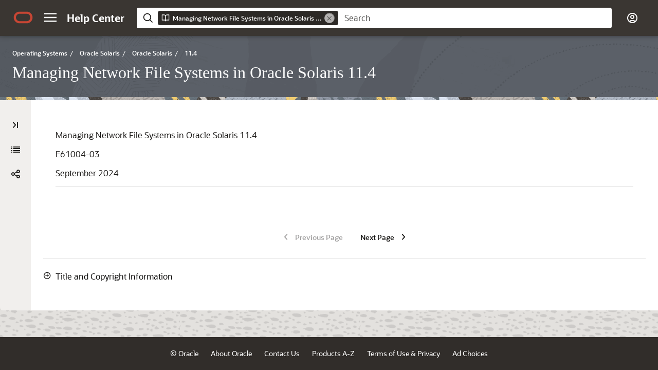

--- FILE ---
content_type: text/html
request_url: https://docs.oracle.com/en/operating-systems/solaris/oracle-solaris/11.4/manage-nfs/index.html
body_size: 1930
content:
<!DOCTYPE html
  SYSTEM "about:legacy-compat">
<html xml:lang="en-us" lang="en-us">
   <head>
      <meta http-equiv="Content-Type" content="text/html; charset=utf-8">
      <meta name="viewport" content="width=device-width, initial-scale=1">
      <meta http-equiv="X-UA-Compatible" content="IE=edge">
      <title>Managing Network File Systems in Oracle Solaris 11.4</title>
      <meta property="og:site_name" content="Oracle Help Center">
      <meta property="og:title" content="Managing Network File Systems in Oracle Solaris 11.4">
      <meta property="og:description" content>
      <link rel="stylesheet" href="/sp_common/book-template/ohc-book-template/css/book.css">
      <link rel="shortcut icon" href="/sp_common/book-template/ohc-common/img/favicon.ico">
      <meta name="application-name" content="Managing Network File Systems in Oracle Solaris 11.4">
      <meta name="generator" content="DITA Open Toolkit version 1.8.5 (Mode = doc)">
      <meta name="plugin" content="SP_docbuilder HTML plugin release 18.2.2">
      <link rel="alternate" href="managing-network-file-systems-oracle-solaris-11.4.pdf" title="PDF File" type="application/pdf">
      <link rel="schema.dcterms" href="http://purl.org/dc/terms/">
      <meta name="dcterms.created" content="2024-09-11T14:12:09-07:00">
      <meta name="dcterms.title" content="Managing Network File Systems in Oracle Solaris 11.4">
      <meta name="dcterms.dateCopyrighted" content="2002, 2024">
      <meta name="dcterms.category" content="operating-systems">
      <meta name="dcterms.identifier" content="E61004-03">
      
      <meta name="dcterms.product" content="en/operating-systems/solaris/oracle-solaris/11.4">
      <meta name="dcterms.release" content="11.4">
      <link rel="next" href="using-this-documentation.html" title="Next" type="text/html">
      <script>
        document.write('<style type="text/css">');
        document.write('body > .noscript, body > .noscript ~ * { visibility: hidden; }');
        document.write('</style>');
     </script>
      <script data-main="/sp_common/book-template/ohc-book-template/js/book-config" src="/sp_common/book-template/requirejs/require.js"></script>
      <script>
            if (window.require === undefined) {
                document.write('<script data-main="sp_common/book-template/ohc-book-template/js/book-config" src="sp_common/book-template/requirejs/require.js"><\/script>');
                document.write('<link href="sp_common/book-template/ohc-book-template/css/book.css" rel="stylesheet"/>');
            }
        </script>
      <script type="application/json" id="ssot-metadata">{"primary":{"category":{"short_name":"operating-systems","element_name":"Operating Systems","display_in_url":true},"suite":{"short_name":"solaris","element_name":"Oracle Solaris","display_in_url":true},"product_group":{"short_name":"not-applicable","element_name":"Not Applicable","display_in_url":false},"product":{"short_name":"oracle-solaris","element_name":"Oracle Solaris","display_in_url":true},"release":{"short_name":"11.4","element_name":"11.4","display_in_url":true}}}</script>
      
    <meta name="dcterms.isVersionOf" content="MANAGE-NFS">
  <script type="application/ld+json"> {"@context":"https://schema.org","@type":"WebPage","name":"Managing Network File Systems in Oracle Solaris 11.4","datePublished":"2024-09-11 21:14:52 GMT","dateModified":"2024-09-11 21:14:52 GMT"} </script>
    <script>window.ohcglobal || document.write('<script src="/en/dcommon/js/global.js">\x3C/script>')</script></head>
   <body>
      <div class="noscript alert alert-danger text-center" role="alert">
         <a href="#" class="pull-left"><span class="glyphicon glyphicon-chevron-left" aria-hidden="true"></span>Previous</a>
         <a href="using-this-documentation.html" class="pull-right">Next<span class="glyphicon glyphicon-chevron-right" aria-hidden="true"></span></a>
         <span class="fa fa-exclamation-triangle" aria-hidden="true"></span> JavaScript must be enabled to correctly display this content
        
      </div>
      <article>
         <header>
            <ol class="breadcrumb" vocab="http://schema.org/" typeof="BreadcrumbList">
               <li property="itemListElement" typeof="ListItem"><a href="toc.htm" property="item" typeof="WebPage"><span property="name">Managing Network File Systems in Oracle Solaris 11.4</span></a></li>
               <li class="active" property="itemListElement" typeof="ListItem"></li>
            </ol>
            
            <h2 class="docinfo"></h2>
         </header>
         <p class="booktitle">Managing Network File Systems in Oracle Solaris 11.4</p>
         <p class="revnumber"> </p>
         <p class="invpartnumber">E61004-03</p>
         <p class="date">September 2024</p><a id="sthref1" name="sthref1"></a><hr>
         <div class="notices">
            <div><a href="#copyright-information" role="button" data-toggle="collapse" aria-expanded="false" class="collapsed" aria-controls="copyright-information" id="copyright-information-btn">Title and Copyright Information</a></div>
            <div class="collapse" id="copyright-information" aria-expanded="false">
               <p> Managing Network File Systems in Oracle Solaris 11.4 </p>
               <p>E61004-03</p>
               <div class="legal" style="display:inline"><a href="/pls/topic/lookup?ctx=en/legal&id=cpyr" target="_blank">Copyright ©</a>2002,2024, </div><div class="legal" style="display:inline">Oracle and/or its affiliates.</div><div class="legal"><a href="/pls/topic/lookup?ctx=fr/legal&amp;id=cpyr" target="_blank">Copyright&nbsp;&copy;&nbsp;</a>2002, 2024, Oracle&nbsp;et/ou ses sociétés affiliées.&nbsp;
               </div>
               <p>Primary Author: 
            
               Cathleen
               Reiher
            
         </p>
            </div>
         </div>
      </article>
   </body>
</html>

--- FILE ---
content_type: application/x-javascript
request_url: https://docs.oracle.com/en/operating-systems/solaris/oracle-solaris/11.4/manage-nfs/toc.js
body_size: 5481
content:
define(
{
    "reducedVersion":true,
    "toc":[
        {
            "heading":"Table of Contents",
            "topics":[
                {
                    "title":"Title and Copyright Information",
                    "href":"index.html"
                },
                {
                    "title":"Using This Documentation",
                    "href":"using-this-documentation.html",
                    "topics":[
                        {
                            "title":"Product Documentation Library",
                            "href":"product-documentation-library.html"
                        },
                        {
                            "title":"Feedback",
                            "href":"feedback.html"
                        }
                    ]
                },
                {
                    "title":"<span class=\"secnum\">1 </span> About Network File Systems",
                    "href":"about-network-file-systems.html",
                    "topics":[
                        {
                            "title":"About the NFS Service",
                            "href":"about-the-nfs-service.html"
                        },
                        {
                            "title":"About Autofs",
                            "href":"about-autofs.html"
                        },
                        {
                            "title":"NFS Terminology",
                            "href":"nfs-terminology.html",
                            "topics":[
                                {
                                    "title":"NFS Servers and Clients",
                                    "href":"nfs-servers-and-clients.html"
                                },
                                {
                                    "title":"NFS File Systems",
                                    "href":"nfs-file-systems.html"
                                }
                            ]
                        },
                        {
                            "title":"Features of the NFS Service",
                            "href":"features-of-the-nfs-service.html",
                            "topics":[
                                {
                                    "title":"NFS Version 2 Protocol",
                                    "href":"nfs-version-2-protocol.html"
                                },
                                {
                                    "title":"NFS Version 3 Protocol",
                                    "href":"nfs-version-3-protocol.html"
                                },
                                {
                                    "title":"NFS Version 4 Protocol",
                                    "href":"nfs-version-4-protocol.html"
                                },
                                {
                                    "title":"NFS Version 4.1 Protocol",
                                    "href":"nfs-version-4-1-protocol.html"
                                },
                                {
                                    "title":"Controlling NFS Versions",
                                    "href":"controlling-nfs-versions.html"
                                },
                                {
                                    "title":"NFS ACL Support",
                                    "href":"nfs-acl-support.html"
                                },
                                {
                                    "title":"NFS Over TCP",
                                    "href":"nfs-over-tcp.html"
                                },
                                {
                                    "title":"NFS Over UDP",
                                    "href":"nfs-over-udp.html"
                                },
                                {
                                    "title":"Overview of NFS Over RDMA",
                                    "href":"overview-of-nfs-over-rdma.html"
                                },
                                {
                                    "title":"Network Lock Manager and NFS",
                                    "href":"network-lock-manager-and-nfs.html"
                                },
                                {
                                    "title":"NFS Large File Support",
                                    "href":"nfs-large-file-support.html"
                                },
                                {
                                    "title":"NFS Client Failover",
                                    "href":"nfs-client-failover.html"
                                },
                                {
                                    "title":"Kerberos Support for the NFS Service",
                                    "href":"kerberos-support-for-the-nfs-service.html"
                                },
                                {
                                    "title":"WebNFS Support",
                                    "href":"webnfs-support.html"
                                },
                                {
                                    "title":"RPCSEC_GSS Security Flavor",
                                    "href":"rpcsec-gss-security-flavor.html"
                                },
                                {
                                    "title":"Extensions for NFS Mounting",
                                    "href":"extensions-for-nfs-mounting.html"
                                },
                                {
                                    "title":"Security Negotiation for the WebNFS Service",
                                    "href":"security-negotiation-for-the-webnfs-service.html"
                                },
                                {
                                    "title":"NFS Server Logging",
                                    "href":"nfs-server-logging.html"
                                },
                                {
                                    "title":"Autofs Features",
                                    "href":"autofs-features.html"
                                },
                                {
                                    "title":"Tunable Parameters",
                                    "href":"tunable-parameters.html"
                                }
                            ]
                        },
                        {
                            "title":"Removing Hidden NFS Files",
                            "href":"removing-hidden-nfs-files.html"
                        },
                        {
                            "title":"Significant Changes in the Oracle Solaris 11.4 Release",
                            "href":"significant-changes-in-the-oracle-solaris-11-4-release.html"
                        }
                    ]
                },
                {
                    "title":"<span class=\"secnum\">2 </span> Network File System Features",
                    "href":"network-file-system-features.html",
                    "topics":[
                        {
                            "title":"How the NFS Service Works",
                            "href":"how-the-nfs-service-works.html",
                            "topics":[
                                {
                                    "title":"Planned Graceless Recovery",
                                    "href":"planned-graceless-recovery.html"
                                },
                                {
                                    "title":"NFS Over RDMA",
                                    "href":"nfs-over-rdma.html"
                                },
                                {
                                    "title":"Version Negotiation in NFS",
                                    "href":"version-negotiation-in-nfs.html"
                                },
                                {
                                    "title":"Features in NFS Version 4.1",
                                    "href":"features-in-nfs-version-4-1.html",
                                    "topics":[
                                        {
                                            "title":"Exactly-Once Semantics",
                                            "href":"exactly-once-semantics.html"
                                        },
                                        {
                                            "title":"reclaim_complete Feature",
                                            "href":"reclaim-complete-feature.html"
                                        }
                                    ]
                                },
                                {
                                    "title":"Features in NFS Version 4",
                                    "href":"features-in-nfs-version-4.html",
                                    "topics":[
                                        {
                                            "title":"Unsharing and Resharing a File System in NFS Version 4",
                                            "href":"unsharing-and-resharing-a-file-system-in-nfs-version-4.html"
                                        },
                                        {
                                            "title":"Sharing a Labeled File System",
                                            "href":"sharing-a-labeled-file-system.html"
                                        },
                                        {
                                            "title":"File System Name Space in NFS Version 4",
                                            "href":"file-system-name-space-in-nfs-version-4.html"
                                        },
                                        {
                                            "title":"Volatile File Handles in NFS Version 4",
                                            "href":"volatile-file-handles-in-nfs-version-4.html"
                                        },
                                        {
                                            "title":"Client Recovery in NFS Version 4",
                                            "href":"client-recovery-in-nfs-version-4.html"
                                        },
                                        {
                                            "title":"OPEN Share Support in NFS Version 4",
                                            "href":"open-share-support-in-nfs-version-4.html"
                                        },
                                        {
                                            "title":"Delegation in NFS Version 4",
                                            "href":"delegation-in-nfs-version-4.html"
                                        },
                                        {
                                            "title":"ACLs and nfsmapid in NFS Version 4",
                                            "href":"acls-and-nfsmapid-in-nfs-version-4.html",
                                            "topics":[
                                                {
                                                    "title":"ID Mapping Problems",
                                                    "href":"id-mapping-problems.html"
                                                },
                                                {
                                                    "title":"Checking for Unmapped User IDs or Group IDs",
                                                    "href":"checking-for-unmapped-user-ids-or-group-ids.html"
                                                }
                                            ]
                                        }
                                    ]
                                },
                                {
                                    "title":"UDP and TCP Negotiation",
                                    "href":"udp-and-tcp-negotiation.html"
                                },
                                {
                                    "title":"File Transfer Size Negotiation",
                                    "href":"file-transfer-size-negotiation.html"
                                },
                                {
                                    "title":"How File Systems Are Mounted in NFS Version 3",
                                    "href":"how-file-systems-are-mounted-in-nfs-version-3.html"
                                },
                                {
                                    "title":"Effects of the -public Option and NFS URLs When Mounting",
                                    "href":"effects-of-the--public-option-and-nfs-urls-when-mounting.html"
                                },
                                {
                                    "title":"Client-Side Failover",
                                    "href":"client-side-failover.html",
                                    "topics":[
                                        {
                                            "title":"What Is a Replicated File System?",
                                            "href":"what-is-a-replicated-file-system.html"
                                        },
                                        {
                                            "title":"Failover and NFS Locking",
                                            "href":"failover-and-nfs-locking.html"
                                        },
                                        {
                                            "title":"Client-Side Failover in NFS Version 4",
                                            "href":"client-side-failover-in-nfs-version-4.html"
                                        }
                                    ]
                                },
                                {
                                    "title":"How NFS Server Logging Works",
                                    "href":"how-nfs-server-logging-works.html"
                                },
                                {
                                    "title":"How the WebNFS Service Works",
                                    "href":"how-the-webnfs-service-works.html"
                                },
                                {
                                    "title":"How WebNFS Security Negotiation Works",
                                    "href":"how-webnfs-security-negotiation-works.html"
                                },
                                {
                                    "title":"WebNFS Limitations With Web Browser Use",
                                    "href":"webnfs-limitations-with-web-browser-use.html"
                                }
                            ]
                        },
                        {
                            "title":"How Mirror Mounts Work",
                            "href":"how-mirror-mounts-work.html",
                            "topics":[
                                {
                                    "title":"Mounting a File System Using Mirror Mounts",
                                    "href":"mounting-a-file-system-using-mirror-mounts.html"
                                },
                                {
                                    "title":"Unmounting a File System Using Mirror Mounts",
                                    "href":"unmounting-a-file-system-using-mirror-mounts.html"
                                }
                            ]
                        },
                        {
                            "title":"How NFS Referrals Work",
                            "href":"how-nfs-referrals-work.html",
                            "topics":[
                                {
                                    "title":"When to Use NFS Referrals",
                                    "href":"when-to-use-nfs-referrals.html"
                                },
                                {
                                    "title":"Creating an NFS Referral",
                                    "href":"creating-an-nfs-referral.html"
                                },
                                {
                                    "title":"Removing an NFS Referral",
                                    "href":"removing-an-nfs-referral.html"
                                }
                            ]
                        },
                        {
                            "title":"How Autofs Works",
                            "href":"how-autofs-works.html",
                            "topics":[
                                {
                                    "title":"How Autofs Navigates Through the Network",
                                    "href":"how-autofs-navigates-through-the-network.html"
                                },
                                {
                                    "title":"Autofs Maps",
                                    "href":"autofs-maps.html",
                                    "topics":[
                                        {
                                            "title":"Master Autofs Map",
                                            "href":"master-autofs-map.html",
                                            "topics":[
                                                {
                                                    "title":"Mount Point /home",
                                                    "href":"mount-point-home.html"
                                                },
                                                {
                                                    "title":"Mount Point /net in NFS",
                                                    "href":"mount-point-net-in-nfs.html"
                                                }
                                            ]
                                        },
                                        {
                                            "title":"Direct Autofs Maps",
                                            "href":"direct-autofs-maps.html",
                                            "topics":[
                                                {
                                                    "title":"Mount Point /- for NFS",
                                                    "href":"mount-point---for-nfs.html"
                                                }
                                            ]
                                        },
                                        {
                                            "title":"Indirect Autofs Maps",
                                            "href":"indirect-autofs-maps.html"
                                        }
                                    ]
                                },
                                {
                                    "title":"How Autofs Starts the Navigation Process",
                                    "href":"how-autofs-starts-the-navigation-process.html"
                                },
                                {
                                    "title":"Autofs Mount Process",
                                    "href":"autofs-mount-process.html",
                                    "topics":[
                                        {
                                            "title":"Simple Autofs Mount",
                                            "href":"simple-autofs-mount.html"
                                        },
                                        {
                                            "title":"Hierarchical Mounting in NFS",
                                            "href":"hierarchical-mounting-in-nfs.html"
                                        },
                                        {
                                            "title":"Autofs Unmounting",
                                            "href":"autofs-unmounting.html"
                                        }
                                    ]
                                },
                                {
                                    "title":"How Autofs Selects the Nearest Read-Only Files for Clients",
                                    "href":"how-autofs-selects-the-nearest-read-only-files-for-clients.html"
                                },
                                {
                                    "title":"Autofs and Weighting",
                                    "href":"autofs-and-weighting.html"
                                },
                                {
                                    "title":"Variables in an Autofs Map Entry",
                                    "href":"variables-in-an-autofs-map-entry.html"
                                },
                                {
                                    "title":"Maps That Refer to Other Maps",
                                    "href":"maps-that-refer-to-other-maps.html"
                                },
                                {
                                    "title":"Executable Autofs Maps",
                                    "href":"executable-autofs-maps.html"
                                },
                                {
                                    "title":"Default Autofs Behavior With Name Services",
                                    "href":"default-autofs-behavior-with-name-services.html"
                                }
                            ]
                        },
                        {
                            "title":"Autofs Reference",
                            "href":"autofs-reference.html",
                            "topics":[
                                {
                                    "title":"Autofs and Metacharacters",
                                    "href":"autofs-and-metacharacters.html",
                                    "topics":[
                                        {
                                            "title":"Ampersand (&) and NFS",
                                            "href":"ampersand--and-nfs.html"
                                        },
                                        {
                                            "title":"Asterisk (*) and NFS",
                                            "href":"asterisk--and-nfs.html"
                                        }
                                    ]
                                },
                                {
                                    "title":"Autofs and Special Characters",
                                    "href":"autofs-and-special-characters.html"
                                }
                            ]
                        }
                    ]
                },
                {
                    "title":"<span class=\"secnum\">3 </span> Administering Network File Systems",
                    "href":"administering-network-file-systems1.html",
                    "topics":[
                        {
                            "title":"About Administering Network File Systems",
                            "href":"about-administering-network-file-systems.html"
                        },
                        {
                            "title":"Automatic File System Sharing",
                            "href":"automatic-file-system-sharing.html",
                            "topics":[
                                {
                                    "title":"Task Map for File System Sharing",
                                    "href":"task-map-for-file-system-sharing.html"
                                },
                                {
                                    "title":"How to Set Up Automatic File System Sharing",
                                    "href":"how-to-set-up-automatic-file-system-sharing.html"
                                },
                                {
                                    "title":"How to Enable NFS Server Logging",
                                    "href":"how-to-enable-nfs-server-logging.html"
                                }
                            ]
                        },
                        {
                            "title":"Mounting File Systems",
                            "href":"mounting-file-systems.html",
                            "topics":[
                                {
                                    "title":"Mounting File Systems Task Map",
                                    "href":"mounting-file-systems-task-map.html"
                                },
                                {
                                    "title":"How to Mount a File System at Boot Time",
                                    "href":"how-to-mount-a-file-system-at-boot-time.html"
                                },
                                {
                                    "title":"How to Mount a File System From the Command Line",
                                    "href":"how-to-mount-a-file-system-from-the-command-line.html"
                                },
                                {
                                    "title":"Mounting With the Automounter",
                                    "href":"mounting-with-the-automounter.html"
                                },
                                {
                                    "title":"How to Mount All File Systems From a Server",
                                    "href":"how-to-mount-all-file-systems-from-a-server.html"
                                },
                                {
                                    "title":"How to Use Client-Side Failover",
                                    "href":"how-to-use-client-side-failover.html"
                                },
                                {
                                    "title":"How to Disable Mount Access for One Client",
                                    "href":"how-to-disable-mount-access-for-one-client.html"
                                },
                                {
                                    "title":"How to Mount an NFS File System Through a Firewall",
                                    "href":"how-to-mount-an-nfs-file-system-through-a-firewall.html"
                                },
                                {
                                    "title":"Mount an NFS File System by Using an NFS URL",
                                    "href":"mount-an-nfs-file-system-by-using-an-nfs-url.html",
                                    "topics":[
                                        {
                                            "title":"How to Mount an NFS File System by Using an NFS URL",
                                            "href":"how-to-mount-an-nfs-file-system-by-using-an-nfs-url.html"
                                        }
                                    ]
                                },
                                {
                                    "title":"Displaying Information About File Systems Available for Mounting",
                                    "href":"displaying-information-about-file-systems-available-for-mounting.html"
                                }
                            ]
                        },
                        {
                            "title":"Setting Up the NFS Service",
                            "href":"setting-up-the-nfs-service.html",
                            "topics":[
                                {
                                    "title":"Starting and Stopping the NFS Service",
                                    "href":"starting-and-stopping-the-nfs-service.html"
                                },
                                {
                                    "title":"Starting and Stopping the Automounter",
                                    "href":"starting-and-stopping-the-automounter.html"
                                },
                                {
                                    "title":"Selecting Different Versions of NFS",
                                    "href":"selecting-different-versions-of-nfs.html",
                                    "topics":[
                                        {
                                            "title":"How to Select Different Versions of NFS on a Server",
                                            "href":"how-to-select-different-versions-of-nfs-on-a-server.html"
                                        },
                                        {
                                            "title":"How to Select Different Versions of NFS on a Client",
                                            "href":"how-to-select-different-versions-of-nfs-on-a-client.html"
                                        },
                                        {
                                            "title":"How to Use the mount Command to Select Different Versions of NFS on a Client",
                                            "href":"how-to-use-the-mount-command-to-select-different-versions-of-nfs-on-a-client.html"
                                        }
                                    ]
                                }
                            ]
                        },
                        {
                            "title":"Securing NFS Systems",
                            "href":"securing-nfs-systems.html"
                        },
                        {
                            "title":"Administering WebNFS",
                            "href":"administering-webnfs.html",
                            "topics":[
                                {
                                    "title":"Planning for WebNFS Access",
                                    "href":"planning-for-webnfs-access.html"
                                },
                                {
                                    "title":"How to Enable WebNFS Access",
                                    "href":"how-to-enable-webnfs-access.html"
                                },
                                {
                                    "title":"Accessing an NFS URL by Using a Browser",
                                    "href":"accessing-an-nfs-url-by-using-a-browser.html"
                                },
                                {
                                    "title":"Enabling WebNFS Access Through a Firewall",
                                    "href":"enabling-webnfs-access-through-a-firewall.html"
                                }
                            ]
                        },
                        {
                            "title":"Administering NFS Referrals",
                            "href":"administering-nfs-referrals.html",
                            "topics":[
                                {
                                    "title":"How to Create and Access an NFS Referral",
                                    "href":"how-to-create-and-access-an-nfs-referral.html"
                                },
                                {
                                    "title":"How to Remove an NFS Referral",
                                    "href":"how-to-remove-an-nfs-referral.html"
                                }
                            ]
                        }
                    ]
                },
                {
                    "title":"<span class=\"secnum\">4 </span> Administering Autofs",
                    "href":"administering-autofs.html",
                    "topics":[
                        {
                            "title":"Autofs Administration",
                            "href":"autofs-administration.html"
                        },
                        {
                            "title":"Using SMF Parameters to Configure Your Autofs Environment",
                            "href":"using-smf-parameters-to-configure-your-autofs-environment.html",
                            "topics":[
                                {
                                    "title":"How to Configure Your Autofs Environment Using SMF Parameters",
                                    "href":"how-to-configure-your-autofs-environment-using-smf-parameters.html"
                                }
                            ]
                        },
                        {
                            "title":"Administrative Tasks for Autofs Maps",
                            "href":"administrative-tasks-for-autofs-maps.html"
                        },
                        {
                            "title":"Modifying Autofs Maps",
                            "href":"modifying-autofs-maps.html",
                            "topics":[
                                {
                                    "title":"How to Modify the Master Map",
                                    "href":"how-to-modify-the-master-map.html"
                                },
                                {
                                    "title":"How to Modify Indirect Maps",
                                    "href":"how-to-modify-indirect-maps.html"
                                },
                                {
                                    "title":"How to Modify Direct Maps",
                                    "href":"how-to-modify-direct-maps.html"
                                }
                            ]
                        },
                        {
                            "title":"Avoiding Mount Point Conflicts",
                            "href":"avoiding-mount-point-conflicts.html"
                        },
                        {
                            "title":"Accessing Non-NFS File Systems",
                            "href":"accessing-non-nfs-file-systems.html"
                        },
                        {
                            "title":"Customizing the Automounter",
                            "href":"customizing-the-automounter.html",
                            "topics":[
                                {
                                    "title":"Setting Up a Common View of /home",
                                    "href":"setting-up-a-common-view-of-home.html"
                                },
                                {
                                    "title":"How to Set Up /home With Multiple Home Directory File Systems",
                                    "href":"how-to-set-up-home-with-multiple-home-directory-file-systems.html"
                                },
                                {
                                    "title":"How to Consolidate Project-Related Files Under a Common Directory",
                                    "href":"how-to-consolidate-project-related-files-under-a-common-directory.html"
                                },
                                {
                                    "title":"How to Set Up Different Architectures to Access a Shared Name Space",
                                    "href":"how-to-set-up-different-architectures-to-access-a-shared-name-space.html"
                                },
                                {
                                    "title":"How to Support Incompatible Client Operating System Versions",
                                    "href":"how-to-support-incompatible-client-operating-system-versions.html"
                                },
                                {
                                    "title":"How to Replicate Shared Files Across Several Servers",
                                    "href":"how-to-replicate-shared-files-across-several-servers.html"
                                },
                                {
                                    "title":"Autofs Security Restrictions",
                                    "href":"autofs-security-restrictions.html",
                                    "topics":[
                                        {
                                            "title":"How to Apply Autofs Security Restrictions",
                                            "href":"how-to-apply-autofs-security-restrictions.html"
                                        }
                                    ]
                                },
                                {
                                    "title":"How to Use a Public File Handle With Autofs",
                                    "href":"how-to-use-a-public-file-handle-with-autofs.html"
                                },
                                {
                                    "title":"How to Use NFS URLs With Autofs",
                                    "href":"how-to-use-nfs-urls-with-autofs.html"
                                },
                                {
                                    "title":"Disabling Autofs Browsability",
                                    "href":"disabling-autofs-browsability.html",
                                    "topics":[
                                        {
                                            "title":"How to Completely Disable Autofs Browsability on a Single NFS Client",
                                            "href":"how-to-completely-disable-autofs-browsability-on-a-single-nfs-client.html"
                                        },
                                        {
                                            "title":"How to Disable Autofs Browsability for All Clients",
                                            "href":"how-to-disable-autofs-browsability-for-all-clients.html"
                                        },
                                        {
                                            "title":"How to Disable Autofs Browsability on a Selected File System",
                                            "href":"how-to-disable-autofs-browsability-on-a-selected-file-system.html"
                                        }
                                    ]
                                }
                            ]
                        }
                    ]
                },
                {
                    "title":"<span class=\"secnum\">5 </span> Commands for Managing Network File Systems",
                    "href":"commands-for-managing-network-file-systems.html",
                    "topics":[
                        {
                            "title":"NFS Commands",
                            "href":"nfs-commands.html",
                            "topics":[
                                {
                                    "title":"automount Command",
                                    "href":"automount-command.html"
                                },
                                {
                                    "title":"clear_locks Command",
                                    "href":"clear-locks-command.html"
                                },
                                {
                                    "title":"fsstat Command",
                                    "href":"fsstat-command.html"
                                },
                                {
                                    "title":"mount Command",
                                    "href":"mount-command.html",
                                    "topics":[
                                        {
                                            "title":"mount Options for NFS File Systems",
                                            "href":"mount-options-for-nfs-file-systems.html"
                                        },
                                        {
                                            "title":"Using the mount Command",
                                            "href":"using-the-mount-command.html"
                                        }
                                    ]
                                },
                                {
                                    "title":"umount Command",
                                    "href":"umount-command.html"
                                },
                                {
                                    "title":"mountall Command",
                                    "href":"mountall-command.html"
                                },
                                {
                                    "title":"umountall Command",
                                    "href":"umountall-command.html"
                                },
                                {
                                    "title":"sharectl Command",
                                    "href":"sharectl-command.html",
                                    "topics":[
                                        {
                                            "title":"set Subcommand",
                                            "href":"set-subcommand.html"
                                        },
                                        {
                                            "title":"get Subcommand",
                                            "href":"get-subcommand.html"
                                        },
                                        {
                                            "title":"status Subcommand",
                                            "href":"status-subcommand.html"
                                        }
                                    ]
                                },
                                {
                                    "title":"share Command",
                                    "href":"share-command.html",
                                    "topics":[
                                        {
                                            "title":"share Options",
                                            "href":"share-options.html"
                                        },
                                        {
                                            "title":"NFS-Specific share Options",
                                            "href":"nfs-specific-share-options.html"
                                        },
                                        {
                                            "title":"Setting Access Lists With the share Command",
                                            "href":"setting-access-lists-with-the-share-command.html"
                                        }
                                    ]
                                },
                                {
                                    "title":"unshare Command",
                                    "href":"unshare-command.html"
                                },
                                {
                                    "title":"shareall Command",
                                    "href":"shareall-command.html"
                                },
                                {
                                    "title":"unshareall Command",
                                    "href":"unshareall-command.html"
                                },
                                {
                                    "title":"showmount Command",
                                    "href":"showmount-command.html"
                                },
                                {
                                    "title":"nfsref Command",
                                    "href":"nfsref-command.html"
                                }
                            ]
                        }
                    ]
                },
                {
                    "title":"<span class=\"secnum\">6 </span> Troubleshooting Network File Systems",
                    "href":"troubleshooting-network-file-systems1.html",
                    "topics":[
                        {
                            "title":"Strategies for NFS Troubleshooting",
                            "href":"strategies-for-nfs-troubleshooting.html"
                        },
                        {
                            "title":"Commands for Troubleshooting NFS Problems",
                            "href":"commands-for-troubleshooting-nfs-problems.html",
                            "topics":[
                                {
                                    "title":"nfsstat Command",
                                    "href":"nfsstat-command.html"
                                },
                                {
                                    "title":"pstack Command",
                                    "href":"pstack-command.html"
                                },
                                {
                                    "title":"rpcinfo Command",
                                    "href":"rpcinfo-command.html"
                                },
                                {
                                    "title":"snoop Command",
                                    "href":"snoop-command.html"
                                },
                                {
                                    "title":"truss Command",
                                    "href":"truss-command.html"
                                }
                            ]
                        },
                        {
                            "title":"NFS Troubleshooting Procedures",
                            "href":"nfs-troubleshooting-procedures.html",
                            "topics":[
                                {
                                    "title":"How to Check Connectivity on an NFS Client",
                                    "href":"how-to-check-connectivity-on-an-nfs-client.html"
                                },
                                {
                                    "title":"How to Check the NFS Server Remotely",
                                    "href":"how-to-check-the-nfs-server-remotely.html"
                                },
                                {
                                    "title":"How to Verify the NFS Service on the Server",
                                    "href":"how-to-verify-the-nfs-service-on-the-server.html"
                                },
                                {
                                    "title":"How to Restart NFS Service",
                                    "href":"how-to-restart-nfs-service.html"
                                },
                                {
                                    "title":"Identifying the Host Providing the NFS Service",
                                    "href":"identifying-the-host-providing-the-nfs-service.html"
                                },
                                {
                                    "title":"How to Verify Options Used With the mount Command",
                                    "href":"how-to-verify-options-used-with-the-mount-command.html"
                                }
                            ]
                        },
                        {
                            "title":"Troubleshooting Autofs",
                            "href":"troubleshooting-autofs.html",
                            "topics":[
                                {
                                    "title":"Error Messages Generated by automount -v",
                                    "href":"error-messages-generated-by-automount--v.html"
                                },
                                {
                                    "title":"Miscellaneous Error Messages",
                                    "href":"miscellaneous-error-messages.html"
                                },
                                {
                                    "title":"Other Errors With Autofs",
                                    "href":"other-errors-with-autofs.html"
                                }
                            ]
                        },
                        {
                            "title":"NFS Error Messages",
                            "href":"nfs-error-messages.html"
                        }
                    ]
                },
                {
                    "title":"<span class=\"secnum\">7 </span> Accessing Network File Systems",
                    "href":"accessing-network-file-systems.html",
                    "topics":[
                        {
                            "title":"NFS Files",
                            "href":"nfs-files.html",
                            "topics":[
                                {
                                    "title":"/etc/default/nfslogd File",
                                    "href":"etcdefaultnfslogd-file.html"
                                },
                                {
                                    "title":"/etc/nfs/nfslog.conf File",
                                    "href":"etcnfsnfslog-conf-file.html"
                                }
                            ]
                        },
                        {
                            "title":"NFS Daemons",
                            "href":"nfs-daemons.html",
                            "topics":[
                                {
                                    "title":"automountd Daemon",
                                    "href":"automountd-daemon.html"
                                },
                                {
                                    "title":"lockd Daemon",
                                    "href":"lockd-daemon.html"
                                },
                                {
                                    "title":"mountd Daemon",
                                    "href":"mountd-daemon.html"
                                },
                                {
                                    "title":"nfs4cbd Daemon",
                                    "href":"nfs4cbd-daemon.html"
                                },
                                {
                                    "title":"nfsd Daemon",
                                    "href":"nfsd-daemon.html"
                                },
                                {
                                    "title":"nfslogd Daemon",
                                    "href":"nfslogd-daemon.html"
                                },
                                {
                                    "title":"nfsmapid Daemon",
                                    "href":"nfsmapid-daemon.html",
                                    "topics":[
                                        {
                                            "title":"Configuration Files and the nfsmapid Daemon",
                                            "href":"configuration-files-and-the-nfsmapid-daemon.html"
                                        },
                                        {
                                            "title":"Precedence Rules",
                                            "href":"precedence-rules.html"
                                        },
                                        {
                                            "title":"nfsmapid and DNS TXT Records",
                                            "href":"nfsmapid-and-dns-txt-records.html"
                                        },
                                        {
                                            "title":"Checking for the NFS Version 4 Domain",
                                            "href":"checking-for-the-nfs-version-4-domain.html"
                                        },
                                        {
                                            "title":"Configuring the NFS Version 4 Default Domain",
                                            "href":"configuring-the-nfs-version-4-default-domain.html",
                                            "topics":[
                                                {
                                                    "title":"Configuring an NFS Version 4 Default Domain in the Oracle Solaris 11 Release",
                                                    "href":"configuring-an-nfs-version-4-default-domain-in-the-oracle-solaris-11-------------release.html"
                                                },
                                                {
                                                    "title":"Configuring an NFS Version 4 Default Domain in the Oracle Solaris 10 Release",
                                                    "href":"configuring-an-nfs-version-4-default-domain-in-the-oracle-solaris-10-release.html"
                                                }
                                            ]
                                        },
                                        {
                                            "title":"Additional Information About nfsmapid",
                                            "href":"additional-information-about-nfsmapid.html"
                                        }
                                    ]
                                },
                                {
                                    "title":"reparsed Daemon",
                                    "href":"reparsed-daemon.html"
                                },
                                {
                                    "title":"statd Daemon",
                                    "href":"statd-daemon.html"
                                }
                            ]
                        }
                    ]
                },
                {
                    "title":"<span class=\"secnum\">A </span> NFS File Sharing Command Reference",
                    "href":"nfs-file-sharing-command-reference.html",
                    "topics":[
                        {
                            "title":"Administering Network File Systems",
                            "href":"administering-network-file-systems.html"
                        },
                        {
                            "title":"Troubleshooting Network File Systems",
                            "href":"troubleshooting-network-file-systems.html"
                        }
                    ]
                },
                {
                    "title":"Index",
                    "href":"book-index.html"
                }
            ]
        }
    ]
});